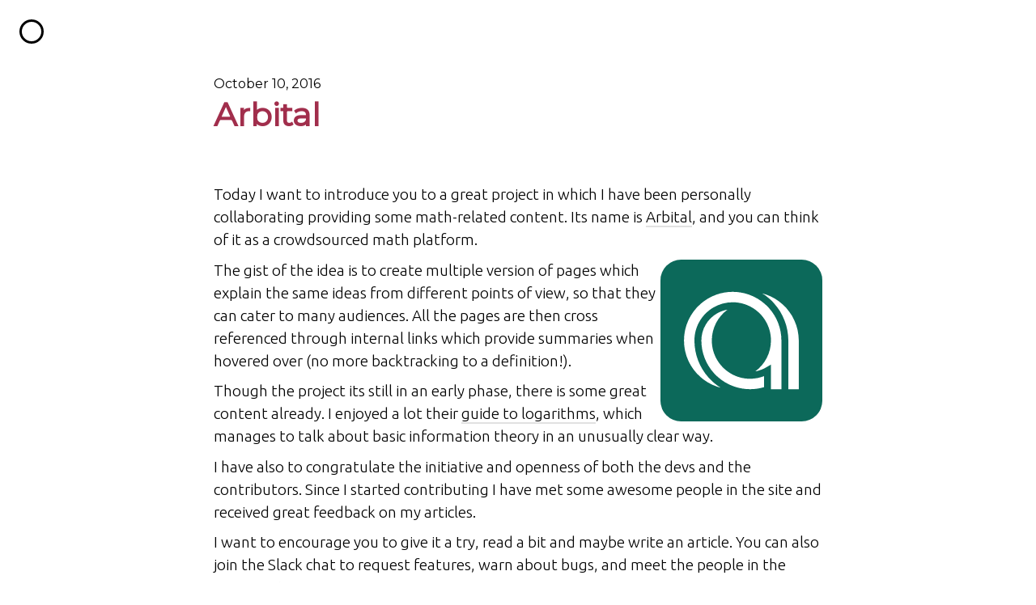

--- FILE ---
content_type: text/html; charset=utf-8
request_url: https://dedekindsarmy.github.io/arbital.html
body_size: 5330
content:
<!DOCTYPE html>
<html lang="en">
<head>
    <script type="text/x-mathjax-config">
    MathJax.Hub.Config({
      tex2jax: {inlineMath: [['$','$'], ['\\(','\\)']]}
    });
    </script>
    <script type="text/javascript" async
      src="//cdn.mathjax.org/mathjax/latest/MathJax.js?config=TeX-MML-AM_CHTML">
    </script>
    <title>Arbital</title>

    <meta charset="utf-8">
    <meta name="viewport" content="width=device-width, initial-scale=1">
    <meta name="keywords" content="blog, accent, About us, Dedekind's Army, jekyll">
    <meta name="author" content="About us">
    
    
    
    <meta name="description" content="Official webpage of Universidad Complutense de Madrid's extracurricular math club.
">
    <link href='https://fonts.googleapis.com/css?family=Roboto+Mono:400,300,500,700|Ubuntu:400,300,300italic,500,700|Montserrat' rel='stylesheet' type='text/css'>
    <link rel="alternate" type="application/rss+xml" title="Dedekind's Army RSS" href="/feed.xml" />
    <link rel="stylesheet" href="/css/main.css">
    
        <link rel="icon" type="image/ico" href="images/icons/favicon.ico">
        <link rel="shortcut-icon" type="image/ico" href="images/icons/favicon.ico">
    
    
        <link rel="author" href="https://twitter.com/dedekindsarmy">
    
    <!-- Facebook Open Graph -->
    <meta name="og:description" content="Official webpage of Universidad Complutense de Madrid's extracurricular math club.
">
    <meta name="og:title" content="Dedekind's Army">
    <meta name="og:url" content="http://dedekindsarmy.github.io/arbital.html">
    <meta name="og:type" content="article">
    
        <meta name="og:image" content="images/accent.png">
    
    
        <meta name="fb:admins" content="yourusername">
    
    <!-- Twitter -->
    <meta name="twitter:card" content="summary">
    <meta name="twitter:title" content="Dedekind's Army">
    <meta name="twitter:description" content="Official webpage of Universidad Complutense de Madrid's extracurricular math club.
">
    <meta name="twitter:url" content="http://dedekindsarmy.github.io/arbital.html">
    
        <meta name="twitter:image" content="http://ankitsultana.me/images/accent.png?1234">
    
</head>
<body>
    
      <script>
  (function(i,s,o,g,r,a,m){i['GoogleAnalyticsObject']=r;i[r]=i[r]||function(){
  (i[r].q=i[r].q||[]).push(arguments)},i[r].l=1*new Date();a=s.createElement(o),
  m=s.getElementsByTagName(o)[0];a.async=1;a.src=g;m.parentNode.insertBefore(a,m)
  })(window,document,'script','https://www.google-analytics.com/analytics.js','ga');

  ga('create', 'UA-91102004-1', 'auto');
  ga('send', 'pageview');

</script>

    
    <div class="wrapper">
        <div class="main">
            <nav class="navbar">
                <a href="/">
                    <span class="alignable pull-left back-outer">
                        <span class="alignable pull-left back-inner">
                        </span>
                    </span>
                </a>
            </nav>
            <div class="content container">
    <div class="post-date">
        <time>October 10, 2016 </time>
    </div>
    <h1 class="post-title">Arbital</h1>
    <p>Today I want to introduce you to a great project in which I have been personally collaborating providing some math-related content. Its name is <a href="http://arbital.com">Arbital</a>, and you can think of it as a crowdsourced math platform.</p>

<p><img src="/images/arbital_site_logo.svg" alt="Arbital logo" align="right" style="width: 200px;" /></p>

<p>The gist of the idea is to create multiple version of pages which explain the same ideas from different points of view, so that they can cater to many audiences. All the pages are then cross referenced through internal links which provide summaries when hovered over (no more backtracking to a definition!).</p>

<p>Though the project its still in an early phase, there is some great content already. I enjoyed a lot their <a href="https://arbital.com/p/logarithm/?l=3wj">guide to logarithms</a>, which manages to talk about basic information theory in an unusually clear way.</p>

<p>I have also to congratulate the initiative and openness of both the devs and the contributors. Since I started contributing I have met some awesome people in the site and received great feedback on my articles.</p>

<p>I want to encourage you to give it a try, read a bit and maybe write an article. You can also join the Slack chat to request features, warn about bugs, and meet the people in the community.</p>

<p>I will keep posting my lecture notes in Arbital after each class I give, and I highly recommend other lecturers to do the same.</p>

<p>And before I forget! I am considering organizing a writing party to create some content in Arbital together in the UCM. If you would be interested in such an event, please let me know in the comments!</p>

</div>
<div class="container">
    <!--<ul class="rrssb-buttons clearfix">
    <li class="rrssb-email">
-->
    <!-- Replace subject with your message using URL Endocding: http://meyerweb.com/eric/tools/dencoder/ -->

<!--
        <a href="mailto:?subject=Arbital&amp;body=Check out: http://dedekindsarmy.github.io/arbital.html">
            <span class="rrssb-icon"><svg xmlns="http://www.w3.org/2000/svg" viewBox="0 0 28 28"><path d="M20.11 26.147c-2.335 1.05-4.36 1.4-7.124 1.4C6.524 27.548.84 22.916.84 15.284.84 7.343 6.602.45 15.4.45c6.854 0 11.8 4.7 11.8 11.252 0 5.684-3.193 9.265-7.398 9.3-1.83 0-3.153-.934-3.347-2.997h-.077c-1.208 1.986-2.96 2.997-5.023 2.997-2.532 0-4.36-1.868-4.36-5.062 0-4.75 3.503-9.07 9.11-9.07 1.713 0 3.7.4 4.6.972l-1.17 7.203c-.387 2.298-.115 3.3 1 3.4 1.674 0 3.774-2.102 3.774-6.58 0-5.06-3.27-8.994-9.304-8.994C9.05 2.87 3.83 7.545 3.83 14.97c0 6.5 4.2 10.2 10 10.202 1.987 0 4.09-.43 5.647-1.245l.634 2.22zM16.647 10.1c-.31-.078-.7-.155-1.207-.155-2.572 0-4.596 2.53-4.596 5.53 0 1.5.7 2.4 1.9 2.4 1.44 0 2.96-1.83 3.31-4.088l.592-3.72z"/></svg></span>
            <span class="rrssb-text">email</span>
        </a>
    </li>
    <li class="rrssb-facebook">
	
-->
<!--  Replace with your URL. For best results, make sure you page has the proper FB Open Graph tags in header: https://developers.facebook.com/docs/opengraph/howtos/maximizing-distribution-media-content/ -->
	
<!--
        <a href="https://www.facebook.com/sharer/sharer.php?u=http://dedekindsarmy.github.io/arbital.html" class="popup">
            <span class="rrssb-icon"><svg xmlns="http://www.w3.org/2000/svg" viewBox="0 0 29 29"><path d="M26.4 0H2.6C1.714 0 0 1.715 0 2.6v23.8c0 .884 1.715 2.6 2.6 2.6h12.393V17.988h-3.996v-3.98h3.997v-3.062c0-3.746 2.835-5.97 6.177-5.97 1.6 0 2.444.173 2.845.226v3.792H21.18c-1.817 0-2.156.9-2.156 2.168v2.847h5.045l-.66 3.978h-4.386V29H26.4c.884 0 2.6-1.716 2.6-2.6V2.6c0-.885-1.716-2.6-2.6-2.6z"/></svg></span>
            <span class="rrssb-text">facebook</span>
        </a>
    </li>
    <li class="rrssb-twitter">
	
-->
        <!-- Replace href with your Meta and URL information  -->
		
<!--
        <a href="https://twitter.com/intent/tweet?text=Arbital&amp;url=http://dedekindsarmy.github.io/arbital.html" class="popup">
            <span class="rrssb-icon"><svg xmlns="http://www.w3.org/2000/svg" viewBox="0 0 28 28"><path d="M24.253 8.756C24.69 17.08 18.297 24.182 9.97 24.62a15.093 15.093 0 0 1-8.86-2.32c2.702.18 5.375-.648 7.507-2.32a5.417 5.417 0 0 1-4.49-3.64c.802.13 1.62.077 2.4-.154a5.416 5.416 0 0 1-4.412-5.11 5.43 5.43 0 0 0 2.168.387A5.416 5.416 0 0 1 2.89 4.498a15.09 15.09 0 0 0 10.913 5.573 5.185 5.185 0 0 1 3.434-6.48 5.18 5.18 0 0 1 5.546 1.682 9.076 9.076 0 0 0 3.33-1.317 5.038 5.038 0 0 1-2.4 2.942 9.068 9.068 0 0 0 3.02-.85 5.05 5.05 0 0 1-2.48 2.71z"/></svg></span>
            <span class="rrssb-text">twitter</span>
        </a>
    </li>
    <li class="rrssb-linkedin">
        <a href="http://www.linkedin.com/shareArticle?mini=true&amp;url=http://dedekindsarmy.github.io/arbital.html&amp;title=Arbital&amp;summary=Arbital" class="popup">
            <span class="rrssb-icon">
                <svg xmlns="http://www.w3.org/2000/svg" width="28" height="28" viewbox="0 0 28 28">
                    <path d="M25.424 15.887v8.447h-4.896v-7.882c0-1.98-.71-3.33-2.48-3.33-1.354 0-2.158.91-2.514 1.802-.13.315-.162.753-.162 1.194v8.216h-4.9s.067-13.35 0-14.73h4.9v2.087c-.01.017-.023.033-.033.05h.032v-.05c.65-1.002 1.812-2.435 4.414-2.435 3.222 0 5.638 2.106 5.638 6.632zM5.348 2.5c-1.676 0-2.772 1.093-2.772 2.54 0 1.42 1.066 2.538 2.717 2.546h.032c1.71 0 2.77-1.132 2.77-2.546C8.056 3.593 7.02 2.5 5.344 2.5h.005zm-2.48 21.834h4.896V9.604H2.867v14.73z"></path>
                </svg>
            </span>
            <span class="rrssb-text">linkedin</span>
        </a>
    </li>
    <li class="rrssb-googleplus">
        <a href="https://plus.google.com/share?url=http://dedekindsarmy.github.io/arbital.html" class="popup">
            <span class="rrssb-icon">
                <svg xmlns="http://www.w3.org/2000/svg" width="24" height="24" viewbox="0 0 24 24">
                    <path d="M21 8.29h-1.95v2.6h-2.6v1.82h2.6v2.6H21v-2.6h2.6v-1.885H21V8.29zM7.614 10.306v2.925h3.9c-.26 1.69-1.755 2.925-3.9 2.925-2.34 0-4.29-2.016-4.29-4.354s1.885-4.353 4.29-4.353c1.104 0 2.014.326 2.794 1.105l2.08-2.08c-1.3-1.17-2.924-1.883-4.874-1.883C3.65 4.586.4 7.835.4 11.8s3.25 7.212 7.214 7.212c4.224 0 6.953-2.988 6.953-7.082 0-.52-.065-1.104-.13-1.624H7.614z"></path>
                </svg>
            </span>
            <span class="rrssb-text">google+</span></a>
    </li>
    <li class="rrssb-pinterest">
        <a href="http://pinterest.com/pin/create/button/?url=http://dedekindsarmy.github.io/arbital.html&amp;description=Arbital"><span class="rrssb-icon">
            <svg xmlns="http://www.w3.org/2000/svg" width="28" height="28" viewbox="0 0 28 28">
                <path d="M14.02 1.57c-7.06 0-12.784 5.723-12.784 12.785S6.96 27.14 14.02 27.14c7.062 0 12.786-5.725 12.786-12.785 0-7.06-5.724-12.785-12.785-12.785zm1.24 17.085c-1.16-.09-1.648-.666-2.558-1.22-.5 2.627-1.113 5.146-2.925 6.46-.56-3.972.822-6.952 1.462-10.117-1.094-1.84.13-5.545 2.437-4.632 2.837 1.123-2.458 6.842 1.1 7.557 3.71.744 5.226-6.44 2.924-8.775-3.324-3.374-9.677-.077-8.896 4.754.19 1.178 1.408 1.538.49 3.168-2.13-.472-2.764-2.15-2.683-4.388.132-3.662 3.292-6.227 6.46-6.582 4.008-.448 7.772 1.474 8.29 5.24.58 4.254-1.815 8.864-6.1 8.532v.003z"></path>
            </svg></span><span class="rrssb-text">pinterest</span></a>
    </li>
</ul>
-->

</div>






    <aside id="comments" class="disqus">
    	<div class="container">
    		<h3 class="alignable pull-left"></h3> <h3 class="alignable pull-right"> <i class="icon-disqus"></i></h3>
    		<!--
    	  		Copy the universal code from Disqus. In particular, the div with id #disqus_thread and the following Javascript
    			As an Example see below.
    			Start here
    	   	-->
				
			<div id="disqus_thread"></div>
			<script>

			/**
			 *  RECOMMENDED CONFIGURATION VARIABLES: EDIT AND UNCOMMENT THE SECTION BELOW TO INSERT DYNAMIC VALUES FROM YOUR PLATFORM OR CMS.
			 *  LEARN WHY DEFINING THESE VARIABLES IS IMPORTANT: https://disqus.com/admin/universalcode/#configuration-variables */
			/*
			var disqus_config = function () {
			    this.page.url = PAGE_URL;  // Replace PAGE_URL with your page's canonical URL variable
			    this.page.identifier = PAGE_IDENTIFIER; // Replace PAGE_IDENTIFIER with your page's unique identifier variable
			};
			*/
			(function() { // DON'T EDIT BELOW THIS LINE
			    var d = document, s = d.createElement('script');
			    s.src = '//dedekinds-army.disqus.com/embed.js';
			    s.setAttribute('data-timestamp', +new Date());
			    (d.head || d.body).appendChild(s);
			})();
			</script>
			<noscript>Please enable JavaScript to view the <a href="https://disqus.com/?ref_noscript">comments powered by Disqus.</a></noscript>
			
			
    		<!--
    	  		End here
    	  	-->
    </aside>



        </div>
    </div>
    <footer>
    

    
    <div class="container page-suggestion">
        
            <a class="button alignable pull-left" href="http://dedekindsarmy.github.io/rubiks-cube.html">
                &larr; Group theory applied to...
            </a>
        
        
            <a class="button alignable pull-right" href="http://dedekindsarmy.github.io/presentation-and-logistics.html">
                Notes on first session... &rarr;
            </a>
        
    </div>
    <div style="clear:both"></div>


    <!--
		-->
    <hr />
    <div class="user-footer">
        <div class="copyright alignable pull-left">
            
                <h2> &copy;Dedekind's Army</h2>
            
        </div>
        <div class="alignable pull-right">
            <a target="_blank" href="https://twitter.com/dedekindsarmy" class="button">
                @dedekindsarmy
            </a>
			
			<a href="https://www.youtube.com/channel/UCfvTIBZlBmV7VWw7X-6adZw" class="button">
                Youtube channel
            </a>

            <!--<a href="/calendar" class="button">
                Events
            </a>
			-->

  	        <a href="/about" class="button">
  	            About
  	        </a>

			<a href="/halloffame" class="button">
                Hall of fame
            </a>

            <a href="mailto:dedekindsarmy@gmail.com" class="button">
                Contact us by mail
            </a>

            <a target="_blank" href="http://dedekindsarmy.github.io/feed.xml" class="button">
                Subscribe to RSS
            </a>
        </div>
    </div>
    <div style="clear:both"></div>
    <hr />
    <div class="theme-footer">
        <p class="alignable pull-left" style="display: inline-block">
            Built with <a href="http://jekyllrb.com/" class="different-highlight underline">Jekyll</a>.<!-- and <a href="http://ankitsultana.me/accent/" class="different-highlight underline">accent</a>-->
        </p>
    </div>
</footer>

    <script src="https://ajax.googleapis.com/ajax/libs/jquery/1.10.2/jquery.min.js"></script>
    <script src="/js/rrssb.min.js"></script>

    
        <script src="js/anchor.min.js"></script>
        <script>
        anchors.options.placement = 'right'
        anchors.options.class = 'hide'
        anchors.add()
        anchors.remove('.post-title')
        </script>
    
    
</body>


--- FILE ---
content_type: text/css; charset=utf-8
request_url: https://dedekindsarmy.github.io/css/main.css
body_size: 2932
content:
*{margin:0}*,*:before,*:after{box-sizing:border-box}html,body,div,span,applet,object,iframe,h1,h2,h3,h4,h5,h6,p,blockquote,pre,a,abbr,acronym,address,big,cite,code,del,dfn,em,font,img,ins,kbd,q,s,samp,small,strike,strong,sub,sup,tt,var,b,u,i,center,dl,dt,dd,ol,ul,li,fieldset,form,label,legend,caption{margin:0;padding:0;font-size:100%;vertical-align:baseline;background:transparent}.highlight{width:100%;margin-left:0}pre code{border-radius:10px;font-family:"Menlo","Roboto Mono","Roboto";padding:1.5em .15em;margin:1.5em}@media (max-width: 480px){pre code{font-size:10px}}.highlight{background:#f7f7f7}.highlight .c{color:#999988;font-style:italic}.highlight .err{color:#a61717;background-color:#e3d2d2}.highlight .k{font-weight:bold}.highlight .o{font-weight:bold}.highlight .cm{color:#999988;font-style:italic}.highlight .cp{color:#93a1a1;font-weight:bold}.highlight .c1{color:#999988;font-style:italic}.highlight .cs{color:#999999;font-weight:bold;font-style:italic}.highlight .gd{color:#000000;background-color:#fdd}.highlight .gd .x{color:#000000;background-color:#faa}.highlight .ge{font-style:italic}.highlight .gr{color:#a00}.highlight .gh{color:#999}.highlight .gi{color:#000000;background-color:#dfd}.highlight .gi .x{color:#000000;background-color:#afa}.highlight .go{color:#888}.highlight .gp{color:#555}.highlight .gs{font-weight:bold}.highlight .gu{color:#aaa}.highlight .gt{color:#a00}.highlight .kc{font-weight:bold}.highlight .kd{font-weight:bold}.highlight .kp{font-weight:bold}.highlight .kr{font-weight:bold}.highlight .kt{color:#445588;font-weight:bold}.highlight .m{color:#099}.highlight .s{color:#d14}.highlight .na{color:teal}.highlight .nb{color:#0086B3}.highlight .nc{color:#445588;font-weight:bold}.highlight .no{color:teal}.highlight .ni{color:purple}.highlight .ne{color:#990000;font-weight:bold}.highlight .nf{color:#990000;font-weight:bold}.highlight .nn{color:#555}.highlight .nt{color:navy}.highlight .nv{color:teal}.highlight .ow{font-weight:bold}.highlight .w{color:#bbb}.highlight .mf{color:#099}.highlight .mh{color:#099}.highlight .mi{color:#099}.highlight .mo{color:#099}.highlight .sb{color:#d14}.highlight .sc{color:#d14}.highlight .sd{color:#d14}.highlight .s2{color:#d14}.highlight .se{color:#d14}.highlight .sh{color:#d14}.highlight .si{color:#d14}.highlight .sx{color:#d14}.highlight .sr{color:#009926}.highlight .s1{color:#d14}.highlight .ss{color:#990073}.highlight .bp{color:#999}.highlight .vc{color:teal}.highlight .vg{color:teal}.highlight .vi{color:teal}.highlight .il{color:#099}.highlight .lineno{-webkit-user-select:none;-moz-user-select:none;-o-user-select:none}.lineno::-moz-selection{background-color:transparent}.lineno::selection{background-color:transparent}.highlight .lineno{color:#ccc;display:inline-block;padding:0 5px;border-right:1px solid #ccc}.highlight pre code{display:block;white-space:pre;overflow-x:auto;word-wrap:normal}table{margin:15px 0;border-collapse:collapse;width:100%;padding:0}table tr{border-top:1px solid #cccccc;background-color:white;margin:0;padding:0}table tr:nth-child(2n){background-color:#f8f8f8}table tr th{font-weight:bold;border:1px solid #cccccc;text-align:left;margin:0;padding:6px 13px}table tr td{border:1px solid #cccccc;text-align:left;margin:0;padding:6px 13px}table tr th :first-child,table tr td :first-child{margin:0}table tr th :last-child,table tr td :last-child{margin:0}.content hr{margin:1.5em 0}.content sup{vertical-align:super;font-size:12px}.content p{line-height:1.5}.content h1,.content h2,.content h3,.content h4,.content h5,.content h6,.content dl{margin:1em 0}.content code{font-size:1.2em}.content .post-title{margin-top:0.1em;font-size:40px;margin-bottom:1.5em;font-family:'Montserrat';color:#a12e4c}.content h1{font-size:35px}.content h2{font-size:32px}.content h3{font-size:29px}.content h4{font-size:26px}.content h5{font-size:23px}.content h6{font-size:20px}.content p{font-size:19px;margin:.5em 0;font-weight:lighter}.content a{text-decoration:none;border-bottom:2px solid #E1E1E1}.content a:hover{color:inherit;-webkit-transition:0.4s ease;-moz-transition:0.4s ease;border-bottom:2px solid #a12e4c}.content .disabled{font-size:17px;color:#fff;background:#a12e4c;border:none;padding:.375em .75em}.content .disabled:hover{color:#fff;background:#a12e4c;border:none;padding:.375em .75em}.content .capsule{padding:.375em .75em;font-size:17px;border-radius:15px;background:#a12e4c;color:#fff}.content .anchorjs-link{border:none}.content .anchorjs-link:hover{color:#a12e4c;border:none}.content .hide{display:inline-block}.content blockquote{font-size:1.2em;padding:0 0 0 1.5em;margin:1.5em 0;color:black;line-height:1.8;border-left:.75em solid #0d343b;background-color:#ccc}.content img{width:auto;height:auto;max-width:100%;max-height:100%;margin:0.1em 0}.content p>code{color:#333;padding:0.1em 0.1em 0.1em 0.1em;border-radius:0.3em}.content ul,.content ol{padding:.3em 1.5em}.content ul{list-style-type:circle}.content ol{list-style-type:decimal}.content li{font-size:19px;font-weight:lighter;margin:0.8em 0em 0.8em 0.5em}.content li p{font-size:19px}.rrssb-buttons{box-sizing:border-box;font-family:"Helvetica Neue",Helvetica,Arial,sans-serif;font-size:12px;height:36px;margin:0;padding:0;width:100%}.rrssb-buttons:after{clear:both}.rrssb-buttons:before,.rrssb-buttons:after{content:' ';display:table}.rrssb-buttons li{box-sizing:border-box;float:left;height:100%;line-height:13px;list-style:none;margin:0;padding:0 2px}.rrssb-buttons li.rrssb-email a{background-color:#0a88ff}.rrssb-buttons li.rrssb-email a:hover{background-color:#006ed6}.rrssb-buttons li.rrssb-facebook a{background-color:#306199}.rrssb-buttons li.rrssb-facebook a:hover{background-color:#244872}.rrssb-buttons li.rrssb-tumblr a{background-color:#32506d}.rrssb-buttons li.rrssb-tumblr a:hover{background-color:#22364a}.rrssb-buttons li.rrssb-linkedin a{background-color:#007bb6}.rrssb-buttons li.rrssb-linkedin a:hover{background-color:#005983}.rrssb-buttons li.rrssb-twitter a{background-color:#26c4f1}.rrssb-buttons li.rrssb-twitter a:hover{background-color:#0eaad6}.rrssb-buttons li.rrssb-googleplus a{background-color:#e93f2e}.rrssb-buttons li.rrssb-googleplus a:hover{background-color:#ce2616}.rrssb-buttons li.rrssb-youtube a{background-color:#df1c31}.rrssb-buttons li.rrssb-youtube a:hover{background-color:#b21627}.rrssb-buttons li.rrssb-reddit a{background-color:#8bbbe3}.rrssb-buttons li.rrssb-reddit a:hover{background-color:#62a3d9}.rrssb-buttons li.rrssb-pinterest a{background-color:#b81621}.rrssb-buttons li.rrssb-pinterest a:hover{background-color:#8a1119}.rrssb-buttons li.rrssb-pocket a{background-color:#ed4054}.rrssb-buttons li.rrssb-pocket a:hover{background-color:#e4162d}.rrssb-buttons li.rrssb-github a{background-color:#444}.rrssb-buttons li.rrssb-github a:hover{background-color:#2b2b2b}.rrssb-buttons li.rrssb-instagram a{background-color:#125688}.rrssb-buttons li.rrssb-instagram a:hover{background-color:#0c3a5b}.rrssb-buttons li.rrssb-delicious a{background-color:#0b79e5}.rrssb-buttons li.rrssb-delicious a:hover{background-color:#095fb4}.rrssb-buttons li.rrssb-vk a{background-color:#4d71a9}.rrssb-buttons li.rrssb-vk a:hover{background-color:#3d5a86}.rrssb-buttons li.rrssb-hackernews a{background-color:#f60}.rrssb-buttons li.rrssb-hackernews a:hover{background-color:#cc5200}.rrssb-buttons li a{background-color:#ccc;border-radius:2px;box-sizing:border-box;display:block;-moz-osx-font-smoothing:grayscale;-webkit-font-smoothing:antialiased;font-weight:bold;height:100%;padding:11px 7px 12px 27px;position:relative;text-align:center;text-decoration:none;text-transform:uppercase;transition:background-color 0.2s ease-in-out;width:100%}.rrssb-buttons li a .rrssb-icon{display:block;left:10px;padding-top:9px;position:absolute;top:0;width:10%}.rrssb-buttons li a .rrssb-icon svg{height:17px;width:17px}.rrssb-buttons li a .rrssb-icon svg path{fill:#fff}.rrssb-buttons li a .rrssb-text{color:#fff}.rrssb-buttons li a:active{box-shadow:inset 1px 3px 15px 0 rgba(22,0,0,0.25)}.rrssb-buttons li.small a{padding:0}.rrssb-buttons li.small a .rrssb-icon{left:auto;margin:0 auto;overflow:hidden;position:relative;top:auto;width:100%}.rrssb-buttons li.small a .rrssb-text{visibility:hidden}.rrssb-buttons.large-format{height:auto}.rrssb-buttons.large-format li{height:auto}.rrssb-buttons.large-format li a{backface-visibility:hidden;border-radius:0.2em;padding:8.5% 0 8.5% 12%}.rrssb-buttons.large-format li a .rrssb-icon{height:100%;left:7%;padding-top:0;width:12%}.rrssb-buttons.large-format li a .rrssb-icon svg{height:100%;position:absolute;top:0;width:100%}.rrssb-buttons.large-format li a .rrssb-text{backface-visibility:hidden}.rrssb-buttons.small-format{padding-top:5px}.rrssb-buttons.small-format li{height:80%;padding:0 1px}.rrssb-buttons.small-format li a .rrssb-icon{height:100%;padding-top:0}.rrssb-buttons.small-format li a .rrssb-icon svg{height:48%;position:relative;top:6px;width:80%}.rrssb-buttons.tiny-format{height:22px;position:relative}.rrssb-buttons.tiny-format li{padding-right:7px}.rrssb-buttons.tiny-format li a{background-color:transparent;padding:0}.rrssb-buttons.tiny-format li a .rrssb-icon svg{height:70%;width:100%}.rrssb-buttons.tiny-format li a:hover,.rrssb-buttons.tiny-format li a:active{background-color:transparent}.rrssb-buttons.tiny-format li.rrssb-email a .rrssb-icon svg path{fill:#0a88ff}.rrssb-buttons.tiny-format li.rrssb-email a .rrssb-icon:hover .rrssb-icon svg path{fill:#0054a3}.rrssb-buttons.tiny-format li.rrssb-facebook a .rrssb-icon svg path{fill:#306199}.rrssb-buttons.tiny-format li.rrssb-facebook a .rrssb-icon:hover .rrssb-icon svg path{fill:#18304b}.rrssb-buttons.tiny-format li.rrssb-tumblr a .rrssb-icon svg path{fill:#32506d}.rrssb-buttons.tiny-format li.rrssb-tumblr a .rrssb-icon:hover .rrssb-icon svg path{fill:#121d27}.rrssb-buttons.tiny-format li.rrssb-linkedin a .rrssb-icon svg path{fill:#007bb6}.rrssb-buttons.tiny-format li.rrssb-linkedin a .rrssb-icon:hover .rrssb-icon svg path{fill:#003650}.rrssb-buttons.tiny-format li.rrssb-twitter a .rrssb-icon svg path{fill:#26c4f1}.rrssb-buttons.tiny-format li.rrssb-twitter a .rrssb-icon:hover .rrssb-icon svg path{fill:#0b84a6}.rrssb-buttons.tiny-format li.rrssb-googleplus a .rrssb-icon svg path{fill:#e93f2e}.rrssb-buttons.tiny-format li.rrssb-googleplus a .rrssb-icon:hover .rrssb-icon svg path{fill:#a01e11}.rrssb-buttons.tiny-format li.rrssb-youtube a .rrssb-icon svg path{fill:#df1c31}.rrssb-buttons.tiny-format li.rrssb-youtube a .rrssb-icon:hover .rrssb-icon svg path{fill:#84111d}.rrssb-buttons.tiny-format li.rrssb-reddit a .rrssb-icon svg path{fill:#8bbbe3}.rrssb-buttons.tiny-format li.rrssb-reddit a .rrssb-icon:hover .rrssb-icon svg path{fill:#398bcf}.rrssb-buttons.tiny-format li.rrssb-pinterest a .rrssb-icon svg path{fill:#b81621}.rrssb-buttons.tiny-format li.rrssb-pinterest a .rrssb-icon:hover .rrssb-icon svg path{fill:#5d0b11}.rrssb-buttons.tiny-format li.rrssb-pocket a .rrssb-icon svg path{fill:#ed4054}.rrssb-buttons.tiny-format li.rrssb-pocket a .rrssb-icon:hover .rrssb-icon svg path{fill:#b61124}.rrssb-buttons.tiny-format li.rrssb-github a .rrssb-icon svg path{fill:#444}.rrssb-buttons.tiny-format li.rrssb-github a .rrssb-icon:hover .rrssb-icon svg path{fill:#111}.rrssb-buttons.tiny-format li.rrssb-instagram a .rrssb-icon svg path{fill:#125688}.rrssb-buttons.tiny-format li.rrssb-instagram a .rrssb-icon:hover .rrssb-icon svg path{fill:#061d2e}.rrssb-buttons.tiny-format li.rrssb-delicious a .rrssb-icon svg path{fill:#0b79e5}.rrssb-buttons.tiny-format li.rrssb-delicious a .rrssb-icon:hover .rrssb-icon svg path{fill:#064684}.rrssb-buttons.tiny-format li.rrssb-vk a .rrssb-icon svg path{fill:#4d71a9}.rrssb-buttons.tiny-format li.rrssb-vk a .rrssb-icon:hover .rrssb-icon svg path{fill:#2d4263}.rrssb-buttons.tiny-format li.rrssb-hackernews a .rrssb-icon svg path{fill:#f60}.rrssb-buttons.tiny-format li.rrssb-hackernews a .rrssb-icon:hover .rrssb-icon svg path{fill:#993d00}html{height:100%;margin:0;padding:0}body{font-family:"ubuntu";height:100%;overflow:auto}.site-name{color:#a12e4c}.faded{color:#D4D4D4;font-weight:lighter}@media (max-width: 700px){.page-suggestion{text-align:center}.page-suggestion a{display:block;float:none;margin:1.5em 1.3px}}#intro{color:#020101;font-weight:ligher;text-align:center;font-size:20px;margin-bottom:20px;font-family:'Roboto Mono', 'sans-serif'}@media (max-width: 480px){#intro{height:100%;font-size:17px}}#intro span{padding:0.05em 0.5em;border-radius:15px;background:#a12e4c;color:#fff}#intro ::selection{color:#fff;background:#000}#intro h2{margin:1.5em 0;margin-bottom:1.3636363636em;font-size:40px;font-family:'ubuntu'}@media (max-width: 480px){#intro h2{font-size:32px}}#intro-img{width:150px;height:150px;border-radius:50%;border:2px solid transparent}.disabled:hover{color:inherit;background:inherit}.hide{display:none}a{text-decoration:none;color:inherit;padding:0}a:hover{text-decoration:none;color:#a12e4c}.underline{border-bottom:2px solid #E1E1E1}.underline:hover{color:inherit;-webkit-transition:0.4s ease;-moz-transition:0.4s ease;border-bottom:2px solid #a12e4c}.button{font-weight:lighter;font-size:13px;border-radius:20px;background:#fff;padding:.375em 1.5em;color:#999}.button:hover{background:#a12e4c;color:#fff;-webkit-transition:0.3s ease}.rrssb-buttons{margin:1.5em 0}.different-highlight{color:inherit}.different-highlight:hover{color:#a12e4c}.wrapper{min-height:100%;margin-bottom:-230px}.wrapper:after{content:"";display:block}footer,.wrapper:after{height:230px}footer div{padding:.6em;margin:0px}footer h2{font-size:20px;font-weight:lighter}.site-name{font-size:35px}.intro{text-align:center;margin:auto;font-size:30px;font-family:'Montserrat'}.container{max-width:800px;margin:auto;padding:1.5em}.post-preview{display:block;width:100%;margin:1.5em 0}.post-preview .post-title{font-size:25px}.post-preview .post-time{color:#D4D4D4}@media (max-width: 700px){.post-preview{margin:1.65em 0}.post-preview .post-time{margin-top:.75em;display:block;float:none}.post-preview .post-title{display:block;float:none}}.alignable,.pull-left,.pull-right{display:inline-block}.pull-left{float:left}.pull-right{float:right}.navbar{margin:auto;padding:1.5em 1.5em;width:100%;min-height:70px}.back-outer{text-align:center;width:30px;height:30px;border-radius:30px;background-color:#000;padding:0}.back-inner{height:24px;width:24px;margin:3px 3px;border:2px solid #fff;border-radius:24px;background:#fff}.back-inner:hover{background:#000}.pagination{padding:inherit 2px}.pagination div{width:31%;display:inline-block}@media (max-width: 480px){.pagination{padding:0 2px;margin-bottom:10px}.pagination .button{margin:2px 0}}.post-date{font-family:'Montserrat';font-weight:lighter}hr{border-top:0.5px solid #E1E1E1}.theme-footer{font-weight:lighter;font-size:15px;color:#D4D4D4;padding:1.5em}.copyright{color:#a12e4c}#img-about{margin:inherit 1.5em;float:left}.about-img,.no-image{height:100px;width:100px;border-radius:100px;margin:.5em .3em;margin-right:1.5em}.no-image{height:83.3333333333px;width:83.3333333333px;border-radius:83.3333333333px;background:#a12e4c}.about-stub{margin:0 .75em;padding:1.5em;font-weight:lighter}


--- FILE ---
content_type: text/plain
request_url: https://www.google-analytics.com/j/collect?v=1&_v=j102&a=1761138082&t=pageview&_s=1&dl=https%3A%2F%2Fdedekindsarmy.github.io%2Farbital.html&ul=en-us%40posix&dt=Arbital&sr=1280x720&vp=1280x720&_u=IEBAAEABAAAAACAAI~&jid=1753575022&gjid=1512194228&cid=114803492.1768852140&tid=UA-91102004-1&_gid=1063169515.1768852140&_r=1&_slc=1&z=529797728
body_size: -452
content:
2,cG-VCEXWXXG53

--- FILE ---
content_type: application/javascript; charset=utf-8
request_url: https://dedekindsarmy.github.io/js/rrssb.min.js
body_size: 1449
content:
+function(t,e,i){"use strict";var s={calc:!1};e.fn.rrssb=function(t){var s=e.extend({description:i,emailAddress:i,emailBody:i,emailSubject:i,image:i,title:i,url:i},t);s.emailSubject=s.emailSubject||s.title,s.emailBody=s.emailBody||(s.description?s.description:"")+(s.url?"\n\n"+s.url:"");for(var r in s)s.hasOwnProperty(r)&&s[r]!==i&&(s[r]=n(s[r]));s.url!==i&&(e(this).find(".rrssb-facebook a").attr("href","https://www.facebook.com/sharer/sharer.php?u="+s.url),e(this).find(".rrssb-tumblr a").attr("href","http://tumblr.com/share/link?url="+s.url+(s.title!==i?"&name="+s.title:"")+(s.description!==i?"&description="+s.description:"")),e(this).find(".rrssb-linkedin a").attr("href","http://www.linkedin.com/shareArticle?mini=true&url="+s.url+(s.title!==i?"&title="+s.title:"")+(s.description!==i?"&summary="+s.description:"")),e(this).find(".rrssb-twitter a").attr("href","https://twitter.com/intent/tweet?text="+(s.description!==i?s.description:"")+"%20"+s.url),e(this).find(".rrssb-hackernews a").attr("href","https://news.ycombinator.com/submitlink?u="+s.url+(s.title!==i?"&text="+s.title:"")),e(this).find(".rrssb-reddit a").attr("href","http://www.reddit.com/submit?url="+s.url+(s.description!==i?"&text="+s.description:"")+(s.title!==i?"&title="+s.title:"")),e(this).find(".rrssb-googleplus a").attr("href","https://plus.google.com/share?url="+(s.description!==i?s.description:"")+"%20"+s.url),e(this).find(".rrssb-pinterest a").attr("href","http://pinterest.com/pin/create/button/?url="+s.url+(s.image!==i?"&amp;media="+s.image:"")+(s.description!==i?"&description="+s.description:"")),e(this).find(".rrssb-pocket a").attr("href","https://getpocket.com/save?url="+s.url),e(this).find(".rrssb-github a").attr("href",s.url)),(s.emailAddress!==i||s.emailSubject)&&e(this).find(".rrssb-email a").attr("href","mailto:"+(s.emailAddress?s.emailAddress:"")+"?"+(s.emailSubject!==i?"subject="+s.emailSubject:"")+(s.emailBody!==i?"&body="+s.emailBody:""))};var r=function(){var t=e("<div>"),i=["calc","-webkit-calc","-moz-calc"];e("body").append(t);for(var r=0;r<i.length;r++)if(t.css("width",i[r]+"(1px)"),1===t.width()){s.calc=i[r];break}t.remove()},n=function(t){if(t!==i&&null!==t){if(null===t.match(/%[0-9a-f]{2}/i))return encodeURIComponent(t);t=decodeURIComponent(t),n(t)}},a=function(){e(".rrssb-buttons").each(function(t){var i=e(this),s=e("li:visible",i),r=s.length,n=100/r;s.css("width",n+"%").attr("data-initwidth",n)})},l=function(){e(".rrssb-buttons").each(function(t){var i=e(this),s=i.width(),r=e("li",i).not(".small").eq(0).width(),n=e("li.small",i).length;if(r>170&&1>n){i.addClass("large-format");var a=r/12+"px";i.css("font-size",a)}else i.removeClass("large-format"),i.css("font-size","");25*n>s?i.removeClass("small-format").addClass("tiny-format"):i.removeClass("tiny-format")})},o=function(){e(".rrssb-buttons").each(function(t){var i=e(this),s=e("li",i),r=s.filter(".small"),n=0,a=0,l=r.eq(0),o=parseFloat(l.attr("data-size"))+55,c=r.length;if(c===s.length){var h=42*c,u=i.width();u>h+o&&(i.removeClass("small-format"),r.eq(0).removeClass("small"),d())}else{s.not(".small").each(function(t){var i=e(this),s=parseFloat(i.attr("data-size"))+55,r=parseFloat(i.width());n+=r,a+=s});var m=n-a;m>o&&(l.removeClass("small"),d())}})},c=function(t){e(".rrssb-buttons").each(function(t){var i=e(this),s=e("li",i);e(s.get().reverse()).each(function(t,i){var r=e(this);if(r.hasClass("small")===!1){var n=parseFloat(r.attr("data-size"))+55,a=parseFloat(r.width());if(n>a){var l=s.not(".small").last();e(l).addClass("small"),d()}}--i||o()})}),t===!0&&u(d)},d=function(){e(".rrssb-buttons").each(function(t){var i,r,n,l,o,c=e(this),d=e("li",c),h=d.filter(".small"),u=h.length;u>0&&u!==d.length?(c.removeClass("small-format"),h.css("width","42px"),n=42*u,i=d.not(".small").length,r=100/i,o=n/i,s.calc===!1?(l=(c.innerWidth()-1)/i-o,l=Math.floor(1e3*l)/1e3,l+="px"):l=s.calc+"("+r+"% - "+o+"px)",d.not(".small").css("width",l)):u===d.length?(c.addClass("small-format"),a()):(c.removeClass("small-format"),a())}),l()},h=function(){e(".rrssb-buttons").each(function(t){e(this).addClass("rrssb-"+(t+1))}),r(),a(),e(".rrssb-buttons li .rrssb-text").each(function(t){var i=e(this),s=i.width();i.closest("li").attr("data-size",s)}),c(!0)},u=function(t){e(".rrssb-buttons li.small").removeClass("small"),c(),t()},m=function(e,s,r,n){var a=t.screenLeft!==i?t.screenLeft:screen.left,l=t.screenTop!==i?t.screenTop:screen.top,o=t.innerWidth?t.innerWidth:document.documentElement.clientWidth?document.documentElement.clientWidth:screen.width,c=t.innerHeight?t.innerHeight:document.documentElement.clientHeight?document.documentElement.clientHeight:screen.height,d=o/2-r/2+a,h=c/3-n/3+l,u=t.open(e,s,"scrollbars=yes, width="+r+", height="+n+", top="+h+", left="+d);u&&u.focus&&u.focus()},f=function(){var t={};return function(e,i,s){s||(s="Don't call this twice without a uniqueId"),t[s]&&clearTimeout(t[s]),t[s]=setTimeout(e,i)}}();e(document).ready(function(){try{e(document).on("click",".rrssb-buttons a.popup",{},function(t){var i=e(this);m(i.attr("href"),i.find(".rrssb-text").html(),580,470),t.preventDefault()})}catch(i){}e(t).resize(function(){u(d),f(function(){u(d)},200,"finished resizing")}),h()}),t.rrssbInit=h}(window,jQuery);


--- FILE ---
content_type: image/svg+xml
request_url: https://dedekindsarmy.github.io/images/arbital_site_logo.svg
body_size: 1495
content:
<?xml version="1.0" encoding="UTF-8" standalone="no"?>
<svg
   xmlns:dc="http://purl.org/dc/elements/1.1/"
   xmlns:cc="http://creativecommons.org/ns#"
   xmlns:rdf="http://www.w3.org/1999/02/22-rdf-syntax-ns#"
   xmlns:svg="http://www.w3.org/2000/svg"
   xmlns="http://www.w3.org/2000/svg"
   xmlns:sodipodi="http://sodipodi.sourceforge.net/DTD/sodipodi-0.dtd"
   xmlns:inkscape="http://www.inkscape.org/namespaces/inkscape"
   version="1.2"
   id="Layer_1"
   x="0px"
   y="0px"
   width="100%"
   height="100%"
   viewBox="0 0 38.76815 38.76815"
   xml:space="preserve"
   fit=""
   preserveAspectRatio="xMidYMid meet"
   focusable="false"
   inkscape:version="0.48.5 r10040"
   sodipodi:docname="arbital_site_logo.svg"><metadata
     id="metadata19773"><rdf:RDF><cc:Work
         rdf:about=""><dc:format>image/svg+xml</dc:format><dc:type
           rdf:resource="http://purl.org/dc/dcmitype/StillImage" /></cc:Work></rdf:RDF></metadata><defs
     id="defs19771" /><sodipodi:namedview
     pagecolor="#ffffff"
     bordercolor="#666666"
     borderopacity="1"
     objecttolerance="10"
     gridtolerance="10"
     guidetolerance="10"
     inkscape:pageopacity="0"
     inkscape:pageshadow="2"
     inkscape:window-width="1280"
     inkscape:window-height="1010"
     id="namedview19769"
     showgrid="false"
     fit-margin-top="0"
     fit-margin-left="0"
     fit-margin-right="0"
     fit-margin-bottom="0"
     inkscape:zoom="8"
     inkscape:cx="17.288275"
     inkscape:cy="30.496821"
     inkscape:window-x="0"
     inkscape:window-y="14"
     inkscape:window-maximized="1"
     inkscape:current-layer="Layer_1" /><rect
     style="color:#000000;fill:#0c695a;fill-opacity:1;fill-rule:evenodd;stroke:none;stroke-width:36;marker:none;visibility:visible;display:inline;overflow:visible;enable-background:accumulate"
     id="rect20285"
     width="38.76815"
     height="38.76815"
     x="-1.4379184e-07"
     y="0"
     rx="4.9377804"
     ry="4.9377804" /><g
     id="g19761"
     transform="translate(5.6340749,7.7175773)"><path
       d="m 19.166,20.979 v -0.772 c -1.035,0.404 -2.159,0.626 -3.334,0.626 -0.789,0 -1.559,-0.1 -2.291,-0.288 -0.813,-0.21 -1.584,-0.529 -2.292,-0.94 -0.032,-0.019 -0.06,-0.042 -0.091,-0.061 C 8.472,17.948 6.668,15.019 6.666,11.667 6.667,8.64 8.137,5.954 10.399,4.286 10.17,4.326 9.941,4.365 9.72,4.425 9.68,4.435 9.643,4.449 9.604,4.461 9.359,4.53 9.123,4.613 8.891,4.706 8.821,4.734 8.751,4.763 8.682,4.792 8.42,4.906 8.164,5.029 7.918,5.172 5.675,6.471 4.166,8.889 4.166,11.666 c 0,2.99 1.123,5.711 2.973,7.777 0.285,0.319 0.594,0.625 0.918,0.915 1.123,1.005 2.44,1.797 3.888,2.309 0.626,0.223 1.272,0.39 1.944,0.503 0.632,0.105 1.281,0.162 1.943,0.162 1.159,0 2.277,-0.17 3.334,-0.484 v -1.869 z"
       id="path19763"
       inkscape:connector-curvature="0"
       style="fill:#ffffff" /><path
       d="M 19.443,2.975 C 18.32,1.968 17.002,1.176 15.554,0.664 14.931,0.443 14.281,0.273 13.611,0.162 12.979,0.056 12.33,0 11.666,0 10.301,0 8.995,0.233 7.777,0.664 6.33,1.176 5.012,1.966 3.889,2.971 1.5,5.11 0.001,8.208 0,11.666 c 0.001,3.457 1.5,6.557 3.889,8.695 1.123,1.004 2.441,1.794 3.889,2.306 0.32,0.113 0.646,0.213 0.979,0.298 C 8.571,22.849 8.396,22.717 8.216,22.592 8.108,22.517 7.997,22.446 7.892,22.368 7.565,22.125 7.247,21.87 6.945,21.598 6.582,21.271 6.23,20.924 5.898,20.554 3.785,18.198 2.5,15.078 2.5,11.666 2.5,8.273 4.346,5.311 7.082,3.729 c 1.35,-0.78 2.916,-1.231 4.584,-1.231 0.789,0 1.559,0.102 2.292,0.291 0.813,0.209 1.584,0.529 2.292,0.938 2.738,1.583 4.582,4.546 4.584,7.938 -0.002,3.027 -1.473,5.713 -3.736,7.381 -0.007,0.005 -0.013,0.011 -0.02,0.016 0.237,-0.039 0.471,-0.092 0.699,-0.154 0.042,-0.011 0.082,-0.026 0.124,-0.038 0.24,-0.069 0.475,-0.151 0.704,-0.242 0.072,-0.029 0.144,-0.058 0.215,-0.089 0.261,-0.113 0.517,-0.236 0.761,-0.378 l 1.251,-0.725 v 2.562 0.98 2.354 h 2.5 v -2.351 -0.984 -8.332 c 0,-2.992 -1.123,-5.712 -2.971,-7.777 -0.287,-0.32 -0.594,-0.623 -0.918,-0.913 z"
       id="path19765"
       inkscape:connector-curvature="0"
       style="fill:#ffffff" /><path
       d="M 23.609,2.971 C 22.486,1.966 21.169,1.176 19.721,0.664 19.4,0.551 19.073,0.451 18.74,0.365 c 0.186,0.116 0.36,0.246 0.539,0.371 0.109,0.076 0.223,0.148 0.33,0.228 0.326,0.243 0.643,0.497 0.945,0.769 0.365,0.327 0.716,0.674 1.049,1.043 2.109,2.357 3.396,5.479 3.396,8.891 v 8.332 0.984 2.35 H 27.5 V 11.666 C 27.498,8.208 25.999,5.11 23.609,2.971 z"
       id="path19767"
       inkscape:connector-curvature="0"
       style="fill:#ffffff" /></g></svg>